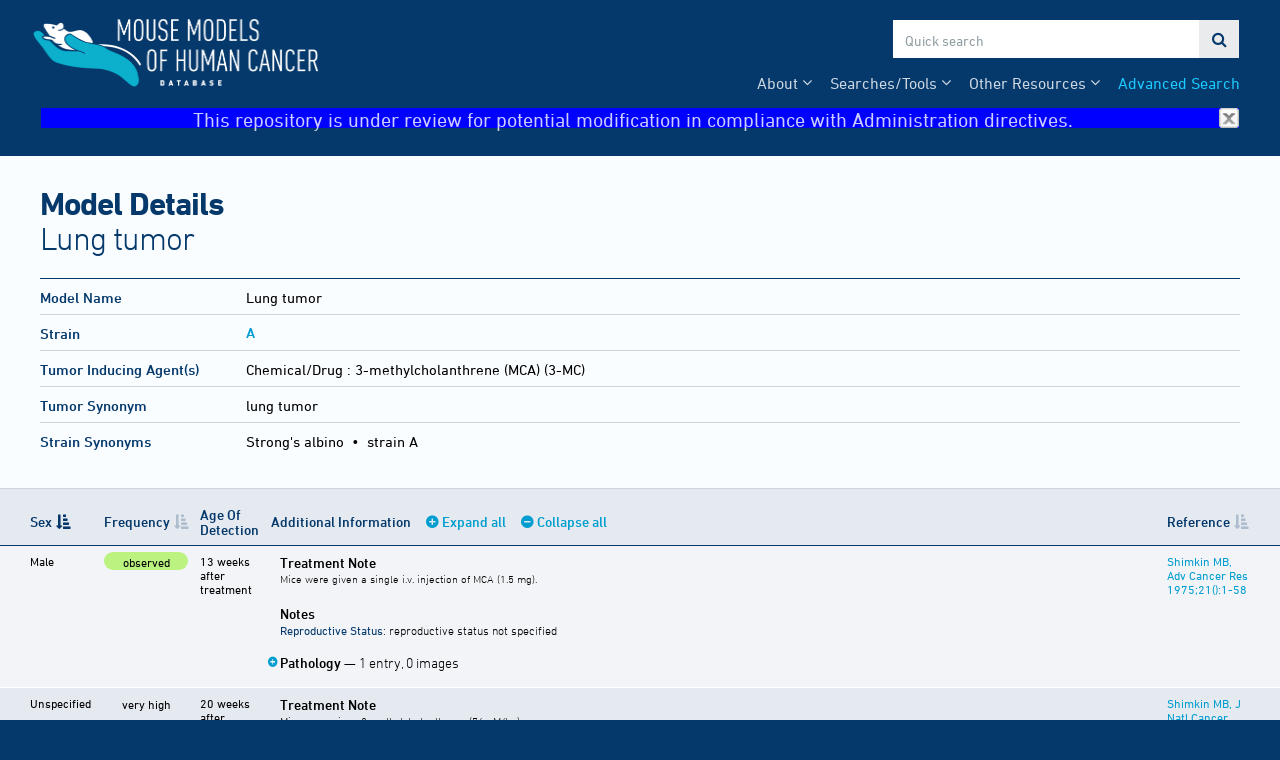

--- FILE ---
content_type: text/html;charset=ISO-8859-1
request_url: https://tumor.informatics.jax.org/mtbwi/tumorSummary.do?strainKey=198&organOfOriginKey=4&tumorFrequencyKeys=14275,14276,14797,14809,14810,14917
body_size: 4227
content:
<!doctype html>
<html>
<head>
    <meta charset="UTF-8">
    <meta http-equiv="X-UA-Compatible" content="IE=edge,chrome=1">
	<meta name="keywords" content="mtb, mmhc, mouse, tumor, biology, jax, lab, laboratory, jackson, mgi, genome, informatics">
	<meta name="description" content="MMHCdb has been designed to aid researchers in such areas as choosing experimental models, reviewing patterns of mutations in specific cancers, and identifying genes that are commonly mutated across a spectrum of cancers.">
	<title>Model Details</title>
	<link rel="stylesheet" type="text/css" href="//maxcdn.bootstrapcdn.com/font-awesome/4.7.0/css/font-awesome.min.css">
	<link rel="stylesheet" type="text/css" href="/_res/css/fonts.css"/>	
	<link rel="stylesheet" type="text/css" href="/_res/css/tool-base.css"/>
	<script src="https://code.jquery.com/jquery-3.6.3.min.js" integrity="sha256-pvPw+upLPUjgMXY0G+8O0xUf+/Im1MZjXxxgOcBQBXU=" crossorigin="anonymous"></script>
	<!--<script type="text/javascript" src="/_res/js/tool-base.js"></script> -->
	
	<link rel="shortcut icon" href="/mtbwi/live/www/img/favicon.ico" type="image/ico">
		<link rel="icon" type="image/png" sizes="32x32" href="/mtbwi/live/www/img/favicon-32x32.png">
		<link rel="icon" type="image/png" sizes="16x16" href="/mtbwi/live/www/img/favicon-16x16.png">
		<link rel="stylesheet" type="text/css" href="/mtbwi/live/www/css/mtb.css"/>
		<script type="text/javascript" src="/mtbwi/live/www/js/mtb.js?version=2"></script>
                <script type="text/javascript">
                    (function(i,s,o,g,r,a,m){i['GoogleAnalyticsObject']=r;i[r]=i[r]||function(){
				(i[r].q=i[r].q||[]).push(arguments)},i[r].l=1*new Date();a=s.createElement(o),
			m=s.getElementsByTagName(o)[0];a.async=1;a.src=g;m.parentNode.insertBefore(a,m
			)
		})(window,document,'script','//www.google-analytics.com/analytics.js','ga');
		ga('create', 'UA-38295128-2', 'auto');
		ga('send', 'pageview');
                
                function hideBanner(){
                 
                    if(localStorage.getItem("noBanner")){
                        document.getElementById("banner").style.display="none";
                                
                    }
                }
                    
                </script>
                
                <!-- Google tag (gtag.js) -->
                <script async src="https://www.googletagmanager.com/gtag/js?id=G-XH2N5PQ3DT"></script>
                <script>
                  window.dataLayer = window.dataLayer || [];
                  function gtag(){dataLayer.push(arguments);}
                  gtag('js', new Date());

                  gtag('config', 'G-XH2N5PQ3DT');
                </script>

                
                
		<link rel="stylesheet" type="text/css" href="./live/www/css/results.css"/>
		<script type="text/javascript" src="https://cdn.datatables.net/1.13.1/js/jquery.dataTables.min.js"></script>	
		<script type="text/javascript" src="./live/www/js/results.js"></script></head>

<body>
	<header>
		<nav class="container">
			<!-- To do: include tag manager -->
		<a href="/mtbwi/index.do">
			<img src="/mtbwi/live/www/img/mmhc-logo.png" alt="Mouse Models of Human Cancer Database">
		</a>
		<div id="search">
			<input id="search-term" type="text" placeholder="Quick search">
			<a id="submit-search">&#xf002;</a>
		</div>
		<ul>
			<li><a href="/mtbwi/facetedSearch.do">Advanced Search</a></li>			
			<li class="dropdown"><span>Other Resources</span>
				<ul>		
					<li><a href="/mtbwi/antibody.jsp">Antibody Staining Report</a></li>
					<li><a href="/mtbwi/lymphoma.jsp">Lymphoma Pathology Report</a></li>
                                        <li><a href="https://www.youtube.com/@MMHCdb" target="_blank">MMHCdb Video Tutorial</a></li>
				</ul>
			</li>	
			<li class="dropdown"><span>Searches/Tools</span>
				<ul>
					<li><a href="/mtbwi/dynamicGrid.do">Tumor Frequency Grid (inbred strains)</a></li>
					<li><a href="/mtbwi/pdxSearch.do">Patient Derived Xenograft (PDX) Search</a></li>
					<li><a href="/mtbwi/pdxLikeMe.do">PDX Like Me</a></li>
                                        
                                         <li><a class="link-external" href="http://www.cancermodels.org" target="_new">CancerModels.org</a></li>	
                                        
                                        <li><a class="link-external" href="https://cbioportal.informatics.jax.org" target="_new">cBioPortal for PDX</a></li>
                                        
                                         <li><a class="link-external" href="https://pdxnet.shinyapps.io/strprofiler/" target="_new">PDX STR Profiler</a></li>
                                        
                                         </ul>
			</li>				
			
			<li class="dropdown"><span>About</span>
				<ul>
					<li><a href="/mtbwi/about-us.jsp">About Us</a></li>
					<li><a href="/mtbwi/publications.jsp">Publications</a></li>
					<li><a href="/mtbwi/help.jsp">Help</a></li>					
					<li><a href="/mtbwi/news-events.jsp">News &amp; Events</a></li>
				</ul>
			</li>				
			
		</ul>
          <div id="banner" style="width:100%; height:22px;text-align:center;font-size:20px; background-color:blue" onclick="this.style.display='none'; localStorage.setItem('noBanner',true)" >
              This repository is under review for potential modification in compliance with Administration directives. <img src="/mtbwi/live/www/img/close.gif" alt="close" style="width:20px;height:20px;float:right" onload="hideBanner();">
        </div></nav>
	</header>
	<main>
		<header class="container">
			<h1>Model Details<span>Lung tumor</span></h1>
			<div id="subnav">
			</div></header>
		<section id="summary">
		<div class="container">
			<table>
				<tbody>
					<tr>
						<td><h4>Model Name</h4></td>
						<td>
			
								Lung&nbsp;tumor</td>
					</tr>
						<td><h4>Strain</h4></td>		
						<td><h5><a href="strainDetails.do?key=198">A</a></h5></td>
					<tr>
						<td><h4>Tumor Inducing Agent(s)</h4></td>
						<td>
							Chemical/Drug
								: <span class="agents">
									3-methylcholanthrene (MCA) (3-MC)</span>
							</td>
					</tr>
					
					<!--<tr>
						<td><h4>Strain</h4></td>
						<td>
							<h5><a href="strainDetails.do?key=198">A</a></h5>
							<h5>Strain Type:</h5>
							<ul>
								<li>
									inbred</li>
								</ul>
							<h5>General Note:</h5>
							<p>Substrain not specified.</p>
							</td>
					</tr>-->
					<tr>
						<td><h4>Tumor Synonym</h4></td>
						<td>
							lung tumor</td>
					</tr>
					<tr>
						<td>
							<h4>Strain Synonyms</h4>
							</td>
						<td>
							<span class="syn">Strong's albino</span>
							
							&nbsp;&#8226;&nbsp;
							<span class="syn">strain A</span>
							</td>
					</tr>
					</tbody>
			</table>
		</div>
	</section>
	
	<section id="detail">
		
		
		<!-- ////  Frequency Records  //// -->
		<table class="detail-table" id="detail-table-tumor" style="width:100%;">
			<thead>
				<tr>
					<th class="organ">Organ Affected</th>
					<th class="left-pad">Sex</th>
					<th>Frequency</th>
					<th>Age Of Detection</th>
					<th>Additional Information <a id="expand-all">Expand all</a> <a id="collapse-all">Collapse all</a></th>
					<th>Reference</th>
				</tr>
			</thead>
			<tbody>
				<tr data-key="14275"  data-test="Unspecified" data-freq="81.0">
	
					<td class="organ">
						Lung</td>
					
					<td class="sex left-pad">
						Unspecified</td>
					
                                        <td class="freq" data-order="1081">
						<p class="fr">very high</p>
						</td>
					
					<td>
						20 weeks after treatment</td>
					
					<td class="info">
						
						<ul>
							
						<li data-detail="tnotes"><h5>Treatment Notes</h5></li>
						<li>
							<div data-detail="notes"><h5>Notes</h5></div>
								<p><strong>Reproductive Status</strong>: reproductive status not specified</p>				
	
							</li>
						
						</ul>
					</td>
					
	
					<td>
						<a href="referenceDetails.do?accId=J:22757">Shimkin MB, J Natl Cancer Inst 1966;36():915-35</a>
						</td>
				</tr>
				<tr data-key="14276"  data-test="Unspecified" data-freq="81.0">
	
					<td class="organ">
						Lung</td>
					
					<td class="sex left-pad">
						Unspecified</td>
					
                                        <td class="freq" data-order="1081">
						<p class="fr">very high</p>
						</td>
					
					<td>
						20 weeks after treatment</td>
					
					<td class="info">
						
						<ul>
							
						<li data-detail="tnotes"><h5>Treatment Notes</h5></li>
						<li>
							<div data-detail="notes"><h5>Notes</h5></div>
								<p><strong>Reproductive Status</strong>: reproductive status not specified</p>				
	
							</li>
						
						</ul>
					</td>
					
	
					<td>
						<a href="referenceDetails.do?accId=J:22757">Shimkin MB, J Natl Cancer Inst 1966;36():915-35</a>
						</td>
				</tr>
				<tr data-key="14797"  data-test="Unspecified" data-freq="0.1">
	
					<td class="organ">
						Lung</td>
					
					<td class="sex left-pad">
						Unspecified</td>
					
                                        <td class="freq" data-order="1000.1">
						<p class="fr">observed</p>
						</td>
					
					<td>
						&nbsp;</td>
					
					<td class="info">
						
						<ul>
							
						<li>
							<h5>Notes</h5>
								<p><strong>Reproductive Status</strong>: reproductive status not specified</p>				
	
							</li>
						
						</ul>
					</td>
					
	
					<td>
						<a href="referenceDetails.do?accId=J:23463">Shimkin MB, Adv Cancer Res 1975;21():1-58</a>
						</td>
				</tr>
				<tr data-key="14809"  data-test="Unspecified" data-freq="100.0">
	
					<td class="organ">
						Lung</td>
					
					<td class="sex left-pad">
						Unspecified</td>
					
                                        <td class="freq" data-order="1100">
						<p class="fr">100%</p>
						
						(15 of 15 mice)
						</td>
					
					<td>
						28-32 weeks</td>
					
					<td class="info">
						
						<ul>
							
						<li data-detail="tnotes"><h5>Treatment Notes</h5></li>
						<li>
							<div data-detail="notes"><h5>Notes</h5></div>
								<p><strong>Reproductive Status</strong>: reproductive status not specified</p>				
	
							</li>
						
						</ul>
					</td>
					
	
					<td>
						<a href="referenceDetails.do?accId=J:23463">Shimkin MB, Adv Cancer Res 1975;21():1-58</a>
						</td>
				</tr>
				<tr data-key="14810"  data-test="Unspecified" data-freq="100.0">
	
					<td class="organ">
						Lung</td>
					
					<td class="sex left-pad">
						Unspecified</td>
					
                                        <td class="freq" data-order="1100">
						<p class="fr">100%</p>
						
						(6 of 6 mice)
						</td>
					
					<td>
						28-32 weeks</td>
					
					<td class="info">
						
						<ul>
							
						<li data-detail="tnotes"><h5>Treatment Notes</h5></li>
						<li>
							<div data-detail="notes"><h5>Notes</h5></div>
								<p><strong>Reproductive Status</strong>: reproductive status not specified</p>				
	
							</li>
						
						</ul>
					</td>
					
	
					<td>
						<a href="referenceDetails.do?accId=J:23463">Shimkin MB, Adv Cancer Res 1975;21():1-58</a>
						</td>
				</tr>
				<tr data-key="14917"  data-test="Male" data-freq="0.1">
	
					<td class="organ">
						Lung</td>
					
					<td class="sex left-pad">
						Male</td>
					
                                        <td class="freq" data-order="1000.1">
						<p class="fr">observed</p>
						</td>
					
					<td>
						13 weeks after treatment</td>
					
					<td class="info">
						
						<ul>
							
						<li data-detail="tnotes"><h5>Treatment Notes</h5></li>
						<li>
							<h5>Notes</h5>
								<p><strong>Reproductive Status</strong>: reproductive status not specified</p>				
	
							</li>
						
						<li data-detail="pathology" class="is-collapsible"><h5>Pathology Reports</h5></li>
							</ul>
					</td>
					
	
					<td>
						<a href="referenceDetails.do?accId=J:23463">Shimkin MB, Adv Cancer Res 1975;21():1-58</a>
						</td>
				</tr>
				</tbody>
		</table>
		</section>
	
	
	<script type="text/javascript">
		// mods.push('./live/www/js/results.js');
		$(function() {
			$('#detail-table-tumor').DataTable({
		        'paging': false,
		        'searching': false,
				'info': false,
				'columns': [
					{ "orderable": true },
					{ "orderable": true },
					{ "orderable": true },
					{ "orderable": false },
					{ "orderable": false },
					{ "orderable": true }
				],
				'order': [[1, 'asc']]
			});			
		});
	</script>
	</main>
	<footer>
		<div class="container">
			<div>
				<div class="footer-logo">
					<p>Hosted by</p>
					<a href="https://www.jax.org">
						<img src="/_res/img/logo-mono.png" alt="The Jackson Laboratory">
					</a>
				</div>
				<div class="footer-logo">				
					<p>Part of Mouse&nbsp;Genome&nbsp;Informatics</p>
					<a href="http://www.informatics.jax.org" style="top:-10px;"><img src="/_res/img/mgi-logo-2.png" alt="Mouse Genome Informatics" style="max-width:170px;"></a>
				</div>
		
				<div>
					<p><a href="/mtbwi/citation.jsp">Citing This Resource</a></p>
					<p><a href="/mtbwi/funding.jsp">Funding Information</a></p>
					<p><a href="/mtbwi/copyright.jsp">Warranty Disclaimer &amp; Copyright Notice</a></p>
					<p>Send questions and comments to <a href="http://www.informatics.jax.org/mgihome/support/mgi_inbox.shtml">MGI User Support</a>.</p>
				</div>
		
				<div>				
					<h6>Last Software Update</h6>
					<p>2023-01-04 | version Date: 2024-06-20 Version: 6.0 RockyOS Public </p>
					<h6>Last Data Update</h6>
					<p>2026-01-25</p>
				</div></div>
		</div>
	</footer>
	<script type="text/javascript" id="mod-loader">
        (function () {
            var i, l, u, s, c, modLoader, jp, cp,
                modLoader = document.getElementById('mod-loader'),
                docHead = document.getElementsByTagName('head')[0],
                jsPath = '/_res/js/',
                cssPath = '/_res/css/',
                sf = [],
                cf = [];

            if (typeof mods !== 'undefined' && Array.isArray(mods) && mods.length > 0) {
                u = {};
                for (i = 0, l = mods.length; i < l; i += 1) {	                
                    if (!u.hasOwnProperty(mods[i])) {
	                    if (/^[\.\/]/.test(mods[i])) {
		                    jp = '';
		                    cp = '';
		                } else {
			                jp = jsPath;
			                cp = cssPath;
		                }
		                if (/\.js$/.test(mods[i])) {
		                    sf.push(jp + mods[i]);
	                    } else if (/\.css$/.test(mods[i])) {
		                    cf.push(cp + mods[i]);
	                    } else {
		                    sf.push(jp + mods[i] + '.js');
		                    cf.push(cp + mods[i] + '.css');
	                    }
                        u[mods[i]] = 1;
                    }
                }
            }
            for (i = 0, l = sf.length; i < l; i += 1) {
                s = document.createElement('script');
                s.type = 'text/javascript';
                s.async = false;
                s.src = sf[i];
                modLoader.parentNode.insertBefore(s, modLoader);
            }
            for (i = 0, l = cf.length; i < l; i += 1) {
                c = document.createElement('link');
                c.type = 'text/css';
                c.rel = 'stylesheet';
                c.href = cf[i];
                docHead.appendChild(c);
            }
        })();
    </script>	
</body>
</html>


--- FILE ---
content_type: text/html; charset=UTF-8
request_url: https://tumor.informatics.jax.org/mtbwi/tumorFrequencyDetails.do?key=14275&page=tnotes
body_size: 276
content:
<table>
	<caption>Treatment Note</caption>
	<!--
	<tr>
		<th>Note</th>
		<th>Reference</th>
	</tr>
	-->
	<tbody>
	<tr>
		<td>Mice were given 3-methylcholanthrene (74 &micro;M/kg).</td>
		<!--<td><a href="nojavascript.jsp" onclick="focusBackToOpener('referenceDetails.do?accId=J:22757');return false;">J:22757</a></td>-->
	</tr>
	</tbody>
</table>


--- FILE ---
content_type: text/html; charset=UTF-8
request_url: https://tumor.informatics.jax.org/mtbwi/tumorFrequencyDetails.do?key=14275&page=notes
body_size: 256
content:
<table class="expanded">
	<caption>Notes</caption>
	<!--
	<tr>
		<th>Note</th>
		<th>Reference</th>
	</tr>
	-->
	<tbody>
	<tr>
		<td>~47 tumors/mouse</td>
		<!--<td><a href="nojavascript.jsp" onclick="focusBackToOpener('referenceDetails.do?key=641');return false;">J:22757</a></td>-->
	</tr>
	</tbody>
</table>


--- FILE ---
content_type: text/html; charset=UTF-8
request_url: https://tumor.informatics.jax.org/mtbwi/tumorFrequencyDetails.do?key=14276&page=tnotes
body_size: 276
content:
<table>
	<caption>Treatment Note</caption>
	<!--
	<tr>
		<th>Note</th>
		<th>Reference</th>
	</tr>
	-->
	<tbody>
	<tr>
		<td>Mice were given 3-methylcholanthrene (15 &micro;M/kg).</td>
		<!--<td><a href="nojavascript.jsp" onclick="focusBackToOpener('referenceDetails.do?accId=J:22757');return false;">J:22757</a></td>-->
	</tr>
	</tbody>
</table>


--- FILE ---
content_type: text/html; charset=UTF-8
request_url: https://tumor.informatics.jax.org/mtbwi/tumorFrequencyDetails.do?key=14276&page=notes
body_size: 256
content:
<table class="expanded">
	<caption>Notes</caption>
	<!--
	<tr>
		<th>Note</th>
		<th>Reference</th>
	</tr>
	-->
	<tbody>
	<tr>
		<td>~11 tumors/mouse</td>
		<!--<td><a href="nojavascript.jsp" onclick="focusBackToOpener('referenceDetails.do?key=641');return false;">J:22757</a></td>-->
	</tr>
	</tbody>
</table>


--- FILE ---
content_type: text/html; charset=UTF-8
request_url: https://tumor.informatics.jax.org/mtbwi/tumorFrequencyDetails.do?key=14809&page=tnotes
body_size: 304
content:
<table>
	<caption>Treatment Note</caption>
	<!--
	<tr>
		<th>Note</th>
		<th>Reference</th>
	</tr>
	-->
	<tbody>
	<tr>
		<td>Eight-to-twelve-week-old mice were given a single i.v. injection of MCA (15 &micro;mol/kg).</td>
		<!--<td><a href="nojavascript.jsp" onclick="focusBackToOpener('referenceDetails.do?accId=J:23463');return false;">J:23463</a></td>-->
	</tr>
	</tbody>
</table>


--- FILE ---
content_type: text/html; charset=UTF-8
request_url: https://tumor.informatics.jax.org/mtbwi/tumorFrequencyDetails.do?key=14809&page=notes
body_size: 256
content:
<table class="expanded">
	<caption>Notes</caption>
	<!--
	<tr>
		<th>Note</th>
		<th>Reference</th>
	</tr>
	-->
	<tbody>
	<tr>
		<td>~11 tumors/mouse</td>
		<!--<td><a href="nojavascript.jsp" onclick="focusBackToOpener('referenceDetails.do?key=686');return false;">J:23463</a></td>-->
	</tr>
	</tbody>
</table>


--- FILE ---
content_type: text/html; charset=UTF-8
request_url: https://tumor.informatics.jax.org/mtbwi/tumorFrequencyDetails.do?key=14810&page=tnotes
body_size: 304
content:
<table>
	<caption>Treatment Note</caption>
	<!--
	<tr>
		<th>Note</th>
		<th>Reference</th>
	</tr>
	-->
	<tbody>
	<tr>
		<td>Eight-to-twelve-week-old mice were given a single i.v. injection of MCA (74 &micro;mol/kg).</td>
		<!--<td><a href="nojavascript.jsp" onclick="focusBackToOpener('referenceDetails.do?accId=J:23463');return false;">J:23463</a></td>-->
	</tr>
	</tbody>
</table>


--- FILE ---
content_type: text/html; charset=UTF-8
request_url: https://tumor.informatics.jax.org/mtbwi/tumorFrequencyDetails.do?key=14810&page=notes
body_size: 256
content:
<table class="expanded">
	<caption>Notes</caption>
	<!--
	<tr>
		<th>Note</th>
		<th>Reference</th>
	</tr>
	-->
	<tbody>
	<tr>
		<td>~47 tumors/mouse</td>
		<!--<td><a href="nojavascript.jsp" onclick="focusBackToOpener('referenceDetails.do?key=686');return false;">J:23463</a></td>-->
	</tr>
	</tbody>
</table>


--- FILE ---
content_type: text/html; charset=UTF-8
request_url: https://tumor.informatics.jax.org/mtbwi/tumorFrequencyDetails.do?key=14917&page=tnotes
body_size: 277
content:
<table>
	<caption>Treatment Note</caption>
	<!--
	<tr>
		<th>Note</th>
		<th>Reference</th>
	</tr>
	-->
	<tbody>
	<tr>
		<td>Mice were given a single i.v. injection of MCA (1.5 mg).</td>
		<!--<td><a href="nojavascript.jsp" onclick="focusBackToOpener('referenceDetails.do?accId=J:23463');return false;">J:23463</a></td>-->
	</tr>
	</tbody>
</table>


--- FILE ---
content_type: text/html; charset=UTF-8
request_url: https://tumor.informatics.jax.org/mtbwi/tumorFrequencyDetails.do?key=14917&page=pathology
body_size: 239
content:
<table>
	<caption>
		Pathology <span>&mdash; 1 entry, 0 images</span>
	</caption>
	<thead>
	<tr>
		
		<th>Description</th>
		<th>Notes</th>
		<th>Age at Necropsy</th>
	</tr>
	</thead>
	
	<tbody>
	<tr>
		
		<td>lung tumor</td>
		<td>(see original reference - Fig. 1B)</td>	
		<td>13 weeks after treatment</td>	
	</tr>
	</tbody>
	</table>
